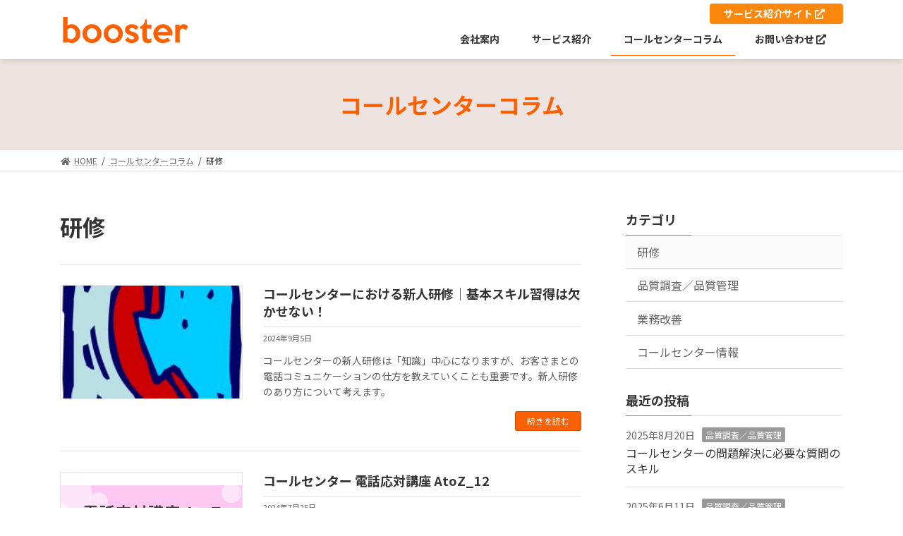

--- FILE ---
content_type: text/html; charset=UTF-8
request_url: https://www.booster-tokyo.co.jp/column_category/training/
body_size: 9977
content:

<!DOCTYPE html>
<html lang="ja">
<head>
<meta charset="utf-8">
<meta http-equiv="X-UA-Compatible" content="IE=edge">
<meta name="viewport" content="width=device-width, initial-scale=1">
<!-- Google Tag Manager -->
<script>(function(w,d,s,l,i){w[l]=w[l]||[];w[l].push({'gtm.start':
new Date().getTime(),event:'gtm.js'});var f=d.getElementsByTagName(s)[0],
j=d.createElement(s),dl=l!='dataLayer'?'&l='+l:'';j.async=true;j.src=
'https://www.googletagmanager.com/gtm.js?id='+i+dl;f.parentNode.insertBefore(j,f);
})(window,document,'script','dataLayer','GTM-TRXPL27');</script>
<!-- End Google Tag Manager --><title>研修 | 株式会社 booster</title>
<meta name='robots' content='max-image-preview:large' />
<link rel='dns-prefetch' href='//s.w.org' />
<link rel="alternate" type="application/rss+xml" title="株式会社 booster &raquo; フィード" href="https://www.booster-tokyo.co.jp/feed/" />
<link rel="alternate" type="application/rss+xml" title="株式会社 booster &raquo; コメントフィード" href="https://www.booster-tokyo.co.jp/comments/feed/" />
<link rel="alternate" type="application/rss+xml" title="株式会社 booster &raquo; 研修 コラムカテゴリ のフィード" href="https://www.booster-tokyo.co.jp/column_category/training/feed/" />
<meta name="description" content="研修 について 株式会社 booster コールセンターの研修・品質管理" /><link rel='stylesheet' id='vkExUnit_common_style-css'  href='https://www.booster-tokyo.co.jp/wp-content/plugins/vk-all-in-one-expansion-unit/assets/css/vkExUnit_style.css?ver=9.69.0.0' type='text/css' media='all' />
<style id='vkExUnit_common_style-inline-css' type='text/css'>
.tagcloud a:before { font-family: "Font Awesome 5 Free";content: "\f02b";font-weight: bold; }
:root {--ver_page_top_button_url:url(https://www.booster-tokyo.co.jp/wp-content/plugins/vk-all-in-one-expansion-unit/assets/images/to-top-btn-icon.svg);}@font-face {font-weight: normal;font-style: normal;font-family: "vk_sns";src: url("https://www.booster-tokyo.co.jp/wp-content/plugins/vk-all-in-one-expansion-unit/inc/sns/icons/fonts/vk_sns.eot?-bq20cj");src: url("https://www.booster-tokyo.co.jp/wp-content/plugins/vk-all-in-one-expansion-unit/inc/sns/icons/fonts/vk_sns.eot?#iefix-bq20cj") format("embedded-opentype"),url("https://www.booster-tokyo.co.jp/wp-content/plugins/vk-all-in-one-expansion-unit/inc/sns/icons/fonts/vk_sns.woff?-bq20cj") format("woff"),url("https://www.booster-tokyo.co.jp/wp-content/plugins/vk-all-in-one-expansion-unit/inc/sns/icons/fonts/vk_sns.ttf?-bq20cj") format("truetype"),url("https://www.booster-tokyo.co.jp/wp-content/plugins/vk-all-in-one-expansion-unit/inc/sns/icons/fonts/vk_sns.svg?-bq20cj#vk_sns") format("svg");}
</style>
<link rel='stylesheet' id='wp-block-library-css'  href='https://www.booster-tokyo.co.jp/wp-includes/css/dist/block-library/style.min.css?ver=5.8.12' type='text/css' media='all' />
<style id='wp-block-library-inline-css' type='text/css'>
/* VK Color Palettes */:root{ --vk-color-primary:#fb6103}:root .has-vk-color-primary-color { color:var(--vk-color-primary); }:root .has-vk-color-primary-background-color { background-color:var(--vk-color-primary); }:root{ --vk-color-primary-dark:#c84d02}:root .has-vk-color-primary-dark-color { color:var(--vk-color-primary-dark); }:root .has-vk-color-primary-dark-background-color { background-color:var(--vk-color-primary-dark); }:root{ --vk-color-primary-vivid:#ff6a03}:root .has-vk-color-primary-vivid-color { color:var(--vk-color-primary-vivid); }:root .has-vk-color-primary-vivid-background-color { background-color:var(--vk-color-primary-vivid); }
</style>
<link rel='stylesheet' id='vk-swiper-style-css'  href='https://www.booster-tokyo.co.jp/wp-content/plugins/vk-blocks/inc/vk-swiper/package/assets/css/swiper.min.css?ver=5.4.5' type='text/css' media='all' />
<link rel='stylesheet' id='lightning-common-style-css'  href='https://www.booster-tokyo.co.jp/wp-content/themes/lightning/_g3/assets/css/style.css?ver=14.11.9' type='text/css' media='all' />
<style id='lightning-common-style-inline-css' type='text/css'>
/* Lightning */:root {--vk-color-primary:#fb6103;--vk-color-primary-dark:#c84d02;--vk-color-primary-vivid:#ff6a03;--g_nav_main_acc_icon_open_url:url(https://www.booster-tokyo.co.jp/wp-content/themes/lightning/_g3/inc/vk-mobile-nav/package/images/vk-menu-acc-icon-open-black.svg);--g_nav_main_acc_icon_close_url: url(https://www.booster-tokyo.co.jp/wp-content/themes/lightning/_g3/inc/vk-mobile-nav/package/images/vk-menu-close-black.svg);--g_nav_sub_acc_icon_open_url: url(https://www.booster-tokyo.co.jp/wp-content/themes/lightning/_g3/inc/vk-mobile-nav/package/images/vk-menu-acc-icon-open-white.svg);--g_nav_sub_acc_icon_close_url: url(https://www.booster-tokyo.co.jp/wp-content/themes/lightning/_g3/inc/vk-mobile-nav/package/images/vk-menu-close-white.svg);}
html{scroll-padding-top:var(--vk-size-admin-bar);}
/* vk-mobile-nav */:root {--vk-mobile-nav-menu-btn-bg-src: url("https://www.booster-tokyo.co.jp/wp-content/themes/lightning/_g3/inc/vk-mobile-nav/package/images/vk-menu-btn-black.svg");--vk-mobile-nav-menu-btn-close-bg-src: url("https://www.booster-tokyo.co.jp/wp-content/themes/lightning/_g3/inc/vk-mobile-nav/package/images/vk-menu-close-black.svg");--vk-menu-acc-icon-open-black-bg-src: url("https://www.booster-tokyo.co.jp/wp-content/themes/lightning/_g3/inc/vk-mobile-nav/package/images/vk-menu-acc-icon-open-black.svg");--vk-menu-acc-icon-open-white-bg-src: url("https://www.booster-tokyo.co.jp/wp-content/themes/lightning/_g3/inc/vk-mobile-nav/package/images/vk-menu-acc-icon-open-white.svg");--vk-menu-acc-icon-close-black-bg-src: url("https://www.booster-tokyo.co.jp/wp-content/themes/lightning/_g3/inc/vk-mobile-nav/package/images/vk-menu-close-black.svg");--vk-menu-acc-icon-close-white-bg-src: url("https://www.booster-tokyo.co.jp/wp-content/themes/lightning/_g3/inc/vk-mobile-nav/package/images/vk-menu-close-white.svg");}
</style>
<link rel='stylesheet' id='lightning-design-style-css'  href='https://www.booster-tokyo.co.jp/wp-content/themes/lightning/_g3/design-skin/origin3/css/style.css?ver=14.11.9' type='text/css' media='all' />
<link rel='stylesheet' id='vk-blog-card-css'  href='https://www.booster-tokyo.co.jp/wp-content/themes/lightning/_g3/inc/vk-wp-oembed-blog-card/package/css/blog-card.css?ver=5.8.12' type='text/css' media='all' />
<link rel='stylesheet' id='vk-font-awesome-css'  href='https://www.booster-tokyo.co.jp/wp-content/plugins/vk-all-in-one-expansion-unit/inc/font-awesome/package/versions/5/css/all.min.css?ver=5.13.0' type='text/css' media='all' />
<link rel='stylesheet' id='vk-blocks-build-css-css'  href='https://www.booster-tokyo.co.jp/wp-content/plugins/vk-blocks/inc/vk-blocks/build/block-build.css?ver=1.19.1' type='text/css' media='all' />
<style id='vk-blocks-build-css-inline-css' type='text/css'>
:root {--vk_flow-arrow: url(https://www.booster-tokyo.co.jp/wp-content/plugins/vk-blocks/inc/vk-blocks/images/arrow_bottom.svg);--vk_image-mask-wave01: url(https://www.booster-tokyo.co.jp/wp-content/plugins/vk-blocks/inc/vk-blocks/images/wave01.svg);--vk_image-mask-wave02: url(https://www.booster-tokyo.co.jp/wp-content/plugins/vk-blocks/inc/vk-blocks/images/wave02.svg);--vk_image-mask-wave03: url(https://www.booster-tokyo.co.jp/wp-content/plugins/vk-blocks/inc/vk-blocks/images/wave03.svg);--vk_image-mask-wave04: url(https://www.booster-tokyo.co.jp/wp-content/plugins/vk-blocks/inc/vk-blocks/images/wave04.svg);}

	:root {

		--vk-balloon-border-width:1px;

		--vk-balloon-speech-offset:-12px;
	}
	
</style>
<link rel='stylesheet' id='lightning-theme-style-css'  href='https://www.booster-tokyo.co.jp/wp-content/themes/lightning/style.css?ver=14.11.9' type='text/css' media='all' />
<link rel="https://api.w.org/" href="https://www.booster-tokyo.co.jp/wp-json/" /><link rel="alternate" type="application/json" href="https://www.booster-tokyo.co.jp/wp-json/wp/v2/column_category/4" /><link rel="EditURI" type="application/rsd+xml" title="RSD" href="https://www.booster-tokyo.co.jp/xmlrpc.php?rsd" />
<link rel="wlwmanifest" type="application/wlwmanifest+xml" href="https://www.booster-tokyo.co.jp/wp-includes/wlwmanifest.xml" /> 
<meta name="generator" content="WordPress 5.8.12" />
<!-- [ VK All in One Expansion Unit OGP ] -->
<meta property="og:site_name" content="株式会社 booster" />
<meta property="og:url" content="https://www.booster-tokyo.co.jp/column/training/column058_newcomer/" />
<meta property="og:title" content="コールセンターにおける新人研修｜基本スキル習得は欠かせない！ | 株式会社 booster" />
<meta property="og:description" content="研修 について 株式会社 booster コールセンターの研修・品質管理" />
<meta property="og:type" content="article" />
<!-- [ / VK All in One Expansion Unit OGP ] -->
<!-- [ VK All in One Expansion Unit twitter card ] -->
<meta name="twitter:card" content="summary_large_image">
<meta name="twitter:description" content="研修 について 株式会社 booster コールセンターの研修・品質管理">
<meta name="twitter:title" content="コールセンターにおける新人研修｜基本スキル習得は欠かせない！ | 株式会社 booster">
<meta name="twitter:url" content="https://www.booster-tokyo.co.jp/column/training/column058_newcomer/">
	<meta name="twitter:domain" content="www.booster-tokyo.co.jp">
	<!-- [ / VK All in One Expansion Unit twitter card ] -->
			<style type="text/css" id="wp-custom-css">
			/****************************
 layout
****************************/
@media (max-width: 991.98px) {
  .site-header-logo img {
    margin-left: 0;
  }
}
@media (min-width: 992px) {
  .global-nav--layout--float-right .global-nav-list > li:not(:first-child) {
    margin-left: 10px;
  }
}
.global-nav--layout--float-right .global-nav-list .l-header-service-btn {
  background: #FB870D;
  border-radius: 4px;
}
.global-nav--layout--float-right .global-nav-list .l-header-service-btn:before {
  content: none;
}
.global-nav--layout--float-right .global-nav-list .l-header-service-btn a {
  color: #fff;
  padding: 5px 20px;
}
.global-nav--layout--float-right .global-nav-list .l-header-service-btn:hover {
  opacity: .6;
}
body:not(.header_scrolled) .global-nav--layout--float-right {
  align-items: flex-end;
  padding-bottom: 5px;
}
body:not(.header_scrolled) .global-nav--layout--float-right .global-nav-list .l-header-service-btn {
  position: absolute;
  bottom: 95%;
  right: 0;
}
body:not(.header_scrolled) .global-nav--layout--float-right .global-nav-list .l-header-service-btn a {
/*  padding: 5px 20px; */
}
body.header_scrolled .global-nav--layout--float-right .global-nav-list .l-header-service-btn {
  margin: 10px
}
.vk-mobile-nav nav ul .l-header-service-btn {
  margin-top: 20px;
}
.vk-mobile-nav nav ul .l-header-service-btn a {
  border-bottom: none;
  background: #FB870D;
  color: #fff;
  border-radius: 4px;
}
.vk-mobile-nav-menu-btn {
  border-width: 2px;
  left: calc(100% - 34px - 10px);
  top: 14px;
}
.vk-mobile-nav-menu-btn.menu-open {
  border-width: 2px;
}
.l-cv {
  border-radius:10px;
  border: 4px solid #ddd;
  max-width: 1140px;
  margin: 50px auto;
}
@media (max-width: 584px) {
  .l-cv .wp-block-column {
/*    padding-left: 0 !important;
    padding-right: 0 !important;*/
  }
}
@media (max-width: 1184px) {
  .l-cv {
    max-width: 960px;
  }
}
@media (max-width: 975px) {
  .l-cv {
    max-width: 690px;
  }
}
@media (max-width: 752px) {
  .l-cv {
    max-width: 510px;
  }
}
@media (max-width: 584px) {
  .l-cv {
    margin: 30px 20px;
  }
}
.l-cv .l-cv-tel,
.l-cv .l-cv-form {
  border: 1px solid #ddd;
}
@media (max-width: 752px) {
  .l-cv .l-cv-form {
    margin-top: 20px;
  }
}
.l-cv .l-cv-tel-btn .vk_button_link {
  font-size: 40px;
}
@media (max-width: 752px) {
  .l-cv .l-cv-tel-btn .vk_button_link {
    font-size: 30px;
  }
}
@media (max-width: 752px) {
  .l-cv .l-cv-form-btn .vk_button_link {
    font-size: 16px;
  }
}
.vk-mobile-nav-menu-btn {


}
.widget_nav_menu > div > ul#menu-footer-nav li {
  font-size: 14px;
}

/****************************
 project
****************************/
.p-top-columns {
  margin-bottom: 0;
}
.p-top-columns h3 {
  margin-bottom: 0;
}
.p-top-columns a {
  border: 1px solid #ddd;
}
.p-top-columns a:hover {
  opacity: .7;
}
@media (max-width: 584px) {
  .p-top-service-column {
    flex-direction:  column-reverse;
  }
}

.p-about-table td:first-child {
  background: #eee;
}
@media (max-width: 584px) {
  .p-about-table td:first-child {
    width: 100px;
  }
}

@media (min-width: 585px) {
  .p-service-flow img {
    width: 80%;
    margin: 0 auto;
  }
}


/****************************
 component
****************************/
.c-recommend {
  border: 2px solid #ddd;
  padding: 20px 20px 0;
}
@media (max-width: 584px) {
  .c-recommend {
    margin-top: 20px;
  }
}
.c-service-btn a,
.c-service-btn a:hover {
  background: #FB870D !important;
}

/****************************
 theme
****************************/
:root {
  --vk-color-border-hr: #ddd;
}
.site-header {
  box-shadow: 0 0 10px 0 rgba(0,0,0,.2);
}
@media (min-width: 992px) {
  .site-header,
  .header_scrolled .site-header {
    box-shadow: 0 0 10px 0 rgba(0,0,0,.2);
  }
}
.lightning_swiper-container {
  border-bottom:  2px solid #ddd;
}
.site-footer-copyright p:last-child {
  display: none;
}
/* .entry-body p strong {
  color: #c00;
} */
.entry-meta-item-author {
  display: none;
}
.wp-block-button__link:hover,
.vk_post .vk_post_btn:hover {
  opacity: .7;
}
.page-header {
  background: #ede4e1;
  color: #fb6103;
}
@media (max-width: 584px) {
  .page-header {
    min-height: 6em;
  }
}
.widget_nav_menu > ul li {
  font-size: 16px;
}
@media (max-width: 584px) {
  .widget_nav_menu > ul li {
    font-size: 14px;
  }
}
.veu_postList .postList_terms a {
  font-size: 12px;
}
.post-list .vk_post_imgOuter_singleTermLabel {
  display: none;
}
@media (max-width: 584px) {
  .vk_post.media {
    padding-bottom: 3em;
  }
}
@media (max-width: 584px) {
  .wp-block-post-featured-image {
    text-align:  center;
  }
}
.vk_button .has-text-color.vk_button_link-type-text:hover {
  background-color: currentColor;
}
.vk_button .has-text-color.vk_button_link-type-text:hover .vk_button_link_before,
.vk_button .has-text-color.vk_button_link-type-text:hover .vk_button_link_txt {
  color: #fff;
}


@media (max-width: 752px) {
  .vk_posts.next-prev {
    margin-top: 60px;
  }
}
@media (min-width: 753px) {
  .vk_posts.next-prev {
    margin-top: 120px;
  }
}
/****************************
 Utility
****************************/
@media (max-width: 752px) {
  .u-pc {
    display: none !important;
  }
}
@media (min-width: 753px) {
  .u-sp {
    display: none !important;
  }
}
@media (max-width: 584px) {
  .u-sp-btn-center {
    justify-content: center !important;
  }
}		</style>
		</head>
<body class="archive tax-column_category term-training term-4 wp-embed-responsive fa_v5_css post-type-column vk-blocks sidebar-fix sidebar-fix-priority-top device-pc">
<a class="skip-link screen-reader-text" href="#main">コンテンツへスキップ</a>
<a class="skip-link screen-reader-text" href="#vk-mobile-nav">ナビゲーションに移動</a>
<!-- Google Tag Manager (noscript) -->
    <noscript><iframe src="https://www.googletagmanager.com/ns.html?id=GTM-TRXPL27"
    height="0" width="0" style="display:none;visibility:hidden"></iframe></noscript>
    <!-- End Google Tag Manager (noscript) -->
<header id="site-header" class="site-header site-header--layout--nav-float">
		<div id="site-header-container" class="site-header-container container">

				<div class="site-header-logo">
		<a href="https://www.booster-tokyo.co.jp/">
			<span><img src="https://www.booster-tokyo.co.jp/wp-content/uploads/2023/03/logo.gif" alt="株式会社 booster" /></span>
		</a>
		</div>

		
		<nav id="global-nav" class="global-nav global-nav--layout--float-right"><ul id="menu-header-nav" class="menu vk-menu-acc global-nav-list nav"><li id="menu-item-75" class="menu-item menu-item-type-post_type menu-item-object-page"><a href="https://www.booster-tokyo.co.jp/about/"><strong class="global-nav-name">会社案内</strong></a></li>
<li id="menu-item-76" class="menu-item menu-item-type-post_type menu-item-object-page"><a href="https://www.booster-tokyo.co.jp/service/"><strong class="global-nav-name">サービス紹介</strong></a></li>
<li id="menu-item-77" class="menu-item menu-item-type-post_type_archive menu-item-object-column current-menu-ancestor"><a href="https://www.booster-tokyo.co.jp/column/"><strong class="global-nav-name">コールセンターコラム</strong></a></li>
<li id="menu-item-78" class="menu-item menu-item-type-custom menu-item-object-custom"><a target="_blank" href="https://www.callcenter.ne.jp/contact/"><strong class="global-nav-name">お問い合わせ <i class="fas fa-external-link-alt"></i></strong></a></li>
<li id="menu-item-79" class="l-header-service-btn menu-item menu-item-type-custom menu-item-object-custom"><a target="_blank" href="https://www.callcenter.ne.jp/"><strong class="global-nav-name">サービス紹介サイト <i class="fas fa-external-link-alt"></i></strong></a></li>
</ul></nav>	</div>
	</header>


	<div class="page-header"><div class="page-header-inner container">
<h1 class="page-header-title">コールセンターコラム</h1></div></div><!-- [ /.page-header ] -->

	<!-- [ #breadcrumb ] --><div id="breadcrumb" class="breadcrumb"><div class="container"><ol class="breadcrumb-list"><li class="breadcrumb-list__item breadcrumb-list__item--home" itemprop="itemListElement" itemscope itemtype="http://schema.org/ListItem"><a href="https://www.booster-tokyo.co.jp" itemprop="item"><i class="fas fa-fw fa-home"></i><span itemprop="name">HOME</span></a><meta itemprop="position" content="1" /></li><li class="breadcrumb-list__item" itemprop="itemListElement" itemscope itemtype="http://schema.org/ListItem"><a href="https://www.booster-tokyo.co.jp/column/" itemprop="item"><span itemprop="name">コールセンターコラム</span></a><meta itemprop="position" content="2" /></li><li class="breadcrumb-list__item" itemprop="itemListElement" itemscope itemtype="http://schema.org/ListItem"><span itemprop="name">研修</span><meta itemprop="position" content="3" /></li></ol></div>
                </div>
                <!-- [ /#breadcrumb ] -->
                

<div class="site-body">
		<div class="site-body-container container">

		<div class="main-section main-section--col--two" id="main" role="main">
			
			<header class="archive-header"><h1 class="archive-header-title">研修</h1></header>

	
	<div class="post-list vk_posts vk_posts-mainSection">

		<div id="post-1563" class="vk_post vk_post-postType-column media vk_post-col-xs-12 vk_post-col-sm-12 vk_post-col-lg-12 vk_post-btn-display post-1563 column type-column status-publish has-post-thumbnail hentry column_category-training"><div class="vk_post_imgOuter media-img" style="background-image:url(https://www.booster-tokyo.co.jp/wp-content/uploads/2021/12/phone4.jpg)"><a href="https://www.booster-tokyo.co.jp/column/training/column058_newcomer/"><div class="card-img-overlay"><span class="vk_post_imgOuter_singleTermLabel" style="color:#fff;background-color:#999999">研修</span></div><img width="202" height="199" src="https://www.booster-tokyo.co.jp/wp-content/uploads/2021/12/phone4.jpg" class="vk_post_imgOuter_img wp-post-image" alt="" loading="lazy" /></a></div><!-- [ /.vk_post_imgOuter ] --><div class="vk_post_body media-body"><h5 class="vk_post_title media-title"><a href="https://www.booster-tokyo.co.jp/column/training/column058_newcomer/">コールセンターにおける新人研修｜基本スキル習得は欠かせない！</a></h5><div class="vk_post_date media-date published">2024年9月5日</div><p class="vk_post_excerpt media-text">コールセンターの新人研修は「知識」中心になりますが、お客さまとの電話コミュニケーションの仕方を教えていくことも重要です。新人研修のあり方について考えます。</p><div class="vk_post_btnOuter text-right"><a class="btn btn-sm btn-primary vk_post_btn" href="https://www.booster-tokyo.co.jp/column/training/column058_newcomer/">続きを読む</a></div></div><!-- [ /.media-body ] --></div><!-- [ /.media ] --><div id="post-3093" class="vk_post vk_post-postType-column media vk_post-col-xs-12 vk_post-col-sm-12 vk_post-col-lg-12 vk_post-btn-display post-3093 column type-column status-publish has-post-thumbnail hentry column_category-training column_category-quality column_category-improvement"><div class="vk_post_imgOuter media-img" style="background-image:url(https://www.booster-tokyo.co.jp/wp-content/uploads/2024/07/title12_3-1024x304.png)"><a href="https://www.booster-tokyo.co.jp/column/training/column112_atoz12/"><div class="card-img-overlay"><span class="vk_post_imgOuter_singleTermLabel" style="color:#fff;background-color:#999999">研修</span></div><img width="300" height="89" src="https://www.booster-tokyo.co.jp/wp-content/uploads/2024/07/title12_3-300x89.png" class="vk_post_imgOuter_img wp-post-image" alt="" loading="lazy" /></a></div><!-- [ /.vk_post_imgOuter ] --><div class="vk_post_body media-body"><h5 class="vk_post_title media-title"><a href="https://www.booster-tokyo.co.jp/column/training/column112_atoz12/">コールセンター 電話応対講座 AtoZ_12</a></h5><div class="vk_post_date media-date published">2024年7月25日</div><p class="vk_post_excerpt media-text">『コールセンター 電話応対講座 AtoZ』【第12回】共感のスキル</p><div class="vk_post_btnOuter text-right"><a class="btn btn-sm btn-primary vk_post_btn" href="https://www.booster-tokyo.co.jp/column/training/column112_atoz12/">続きを読む</a></div></div><!-- [ /.media-body ] --></div><!-- [ /.media ] --><div id="post-3023" class="vk_post vk_post-postType-column media vk_post-col-xs-12 vk_post-col-sm-12 vk_post-col-lg-12 vk_post-btn-display post-3023 column type-column status-publish has-post-thumbnail hentry column_category-training column_category-quality column_category-improvement"><div class="vk_post_imgOuter media-img" style="background-image:url(https://www.booster-tokyo.co.jp/wp-content/uploads/2024/04/title11_2-1024x304.png)"><a href="https://www.booster-tokyo.co.jp/column/training/column107_atoz11/"><div class="card-img-overlay"><span class="vk_post_imgOuter_singleTermLabel" style="color:#fff;background-color:#999999">研修</span></div><img width="300" height="89" src="https://www.booster-tokyo.co.jp/wp-content/uploads/2024/04/title11_2-300x89.png" class="vk_post_imgOuter_img wp-post-image" alt="" loading="lazy" /></a></div><!-- [ /.vk_post_imgOuter ] --><div class="vk_post_body media-body"><h5 class="vk_post_title media-title"><a href="https://www.booster-tokyo.co.jp/column/training/column107_atoz11/">コールセンター 電話応対講座 AtoZ_11</a></h5><div class="vk_post_date media-date published">2024年4月26日</div><p class="vk_post_excerpt media-text">『コールセンター 電話応対講座 AtoZ』【第11回】傾聴のスキル</p><div class="vk_post_btnOuter text-right"><a class="btn btn-sm btn-primary vk_post_btn" href="https://www.booster-tokyo.co.jp/column/training/column107_atoz11/">続きを読む</a></div></div><!-- [ /.media-body ] --></div><!-- [ /.media ] --><div id="post-2956" class="vk_post vk_post-postType-column media vk_post-col-xs-12 vk_post-col-sm-12 vk_post-col-lg-12 vk_post-btn-display post-2956 column type-column status-publish has-post-thumbnail hentry column_category-training column_category-quality column_category-improvement"><div class="vk_post_imgOuter media-img" style="background-image:url(https://www.booster-tokyo.co.jp/wp-content/uploads/2024/04/title810_3-1-1024x304.png)"><a href="https://www.booster-tokyo.co.jp/column/training/column107_atoz10/"><div class="card-img-overlay"><span class="vk_post_imgOuter_singleTermLabel" style="color:#fff;background-color:#999999">研修</span></div><img width="300" height="89" src="https://www.booster-tokyo.co.jp/wp-content/uploads/2024/04/title810_3-1-300x89.png" class="vk_post_imgOuter_img wp-post-image" alt="" loading="lazy" /></a></div><!-- [ /.vk_post_imgOuter ] --><div class="vk_post_body media-body"><h5 class="vk_post_title media-title"><a href="https://www.booster-tokyo.co.jp/column/training/column107_atoz10/">コールセンター 電話応対講座 AtoZ_10</a></h5><div class="vk_post_date media-date published">2024年4月9日</div><p class="vk_post_excerpt media-text">『コールセンター 電話応対講座 AtoZ』【第10回】アウトバウンドで重要なスキル</p><div class="vk_post_btnOuter text-right"><a class="btn btn-sm btn-primary vk_post_btn" href="https://www.booster-tokyo.co.jp/column/training/column107_atoz10/">続きを読む</a></div></div><!-- [ /.media-body ] --></div><!-- [ /.media ] --><div id="post-2884" class="vk_post vk_post-postType-column media vk_post-col-xs-12 vk_post-col-sm-12 vk_post-col-lg-12 vk_post-btn-display post-2884 column type-column status-publish has-post-thumbnail hentry column_category-training column_category-quality column_category-improvement"><div class="vk_post_imgOuter media-img" style="background-image:url(https://www.booster-tokyo.co.jp/wp-content/uploads/2024/03/title9_2-1024x304.png)"><a href="https://www.booster-tokyo.co.jp/column/training/column104_atoz09/"><div class="card-img-overlay"><span class="vk_post_imgOuter_singleTermLabel" style="color:#fff;background-color:#999999">研修</span></div><img width="300" height="89" src="https://www.booster-tokyo.co.jp/wp-content/uploads/2024/03/title9_2-300x89.png" class="vk_post_imgOuter_img wp-post-image" alt="" loading="lazy" /></a></div><!-- [ /.vk_post_imgOuter ] --><div class="vk_post_body media-body"><h5 class="vk_post_title media-title"><a href="https://www.booster-tokyo.co.jp/column/training/column104_atoz09/">コールセンター 電話応対講座 AtoZ_09</a></h5><div class="vk_post_date media-date published">2024年3月4日</div><p class="vk_post_excerpt media-text">『コールセンター 電話応対講座 AtoZ』【第9回】会話のふたつの「間」</p><div class="vk_post_btnOuter text-right"><a class="btn btn-sm btn-primary vk_post_btn" href="https://www.booster-tokyo.co.jp/column/training/column104_atoz09/">続きを読む</a></div></div><!-- [ /.media-body ] --></div><!-- [ /.media ] --><div id="post-2784" class="vk_post vk_post-postType-column media vk_post-col-xs-12 vk_post-col-sm-12 vk_post-col-lg-12 vk_post-btn-display post-2784 column type-column status-publish has-post-thumbnail hentry column_category-training column_category-quality column_category-improvement"><div class="vk_post_imgOuter media-img" style="background-image:url(https://www.booster-tokyo.co.jp/wp-content/uploads/2024/01/title8_3-1024x304.png)"><a href="https://www.booster-tokyo.co.jp/column/training/column103_atoz08/"><div class="card-img-overlay"><span class="vk_post_imgOuter_singleTermLabel" style="color:#fff;background-color:#999999">研修</span></div><img width="300" height="89" src="https://www.booster-tokyo.co.jp/wp-content/uploads/2024/01/title8_3-300x89.png" class="vk_post_imgOuter_img wp-post-image" alt="" loading="lazy" /></a></div><!-- [ /.vk_post_imgOuter ] --><div class="vk_post_body media-body"><h5 class="vk_post_title media-title"><a href="https://www.booster-tokyo.co.jp/column/training/column103_atoz08/">コールセンター 電話応対講座 AtoZ_08</a></h5><div class="vk_post_date media-date published">2024年2月9日</div><p class="vk_post_excerpt media-text">『コールセンター 電話応対講座 AtoZ』【第8回】抑揚つけて表情豊かに</p><div class="vk_post_btnOuter text-right"><a class="btn btn-sm btn-primary vk_post_btn" href="https://www.booster-tokyo.co.jp/column/training/column103_atoz08/">続きを読む</a></div></div><!-- [ /.media-body ] --></div><!-- [ /.media ] --><div id="post-2764" class="vk_post vk_post-postType-column media vk_post-col-xs-12 vk_post-col-sm-12 vk_post-col-lg-12 vk_post-btn-display post-2764 column type-column status-publish has-post-thumbnail hentry column_category-training column_category-quality column_category-improvement"><div class="vk_post_imgOuter media-img" style="background-image:url(https://www.booster-tokyo.co.jp/wp-content/uploads/2024/01/title7_3-1024x304.png)"><a href="https://www.booster-tokyo.co.jp/column/training/column102_atoz07/"><div class="card-img-overlay"><span class="vk_post_imgOuter_singleTermLabel" style="color:#fff;background-color:#999999">研修</span></div><img width="300" height="89" src="https://www.booster-tokyo.co.jp/wp-content/uploads/2024/01/title7_3-300x89.png" class="vk_post_imgOuter_img wp-post-image" alt="" loading="lazy" /></a></div><!-- [ /.vk_post_imgOuter ] --><div class="vk_post_body media-body"><h5 class="vk_post_title media-title"><a href="https://www.booster-tokyo.co.jp/column/training/column102_atoz07/">コールセンター 電話応対講座 AtoZ_07</a></h5><div class="vk_post_date media-date published">2024年1月10日</div><p class="vk_post_excerpt media-text">『コールセンター 電話応対講座 AtoZ』【第7回】心からのお詫び</p><div class="vk_post_btnOuter text-right"><a class="btn btn-sm btn-primary vk_post_btn" href="https://www.booster-tokyo.co.jp/column/training/column102_atoz07/">続きを読む</a></div></div><!-- [ /.media-body ] --></div><!-- [ /.media ] --><div id="post-2736" class="vk_post vk_post-postType-column media vk_post-col-xs-12 vk_post-col-sm-12 vk_post-col-lg-12 vk_post-btn-display post-2736 column type-column status-publish has-post-thumbnail hentry column_category-training column_category-quality column_category-improvement"><div class="vk_post_imgOuter media-img" style="background-image:url(https://www.booster-tokyo.co.jp/wp-content/uploads/2023/11/title6_2-1024x304.png)"><a href="https://www.booster-tokyo.co.jp/column/training/column101_atoz06/"><div class="card-img-overlay"><span class="vk_post_imgOuter_singleTermLabel" style="color:#fff;background-color:#999999">研修</span></div><img width="300" height="89" src="https://www.booster-tokyo.co.jp/wp-content/uploads/2023/11/title6_2-300x89.png" class="vk_post_imgOuter_img wp-post-image" alt="" loading="lazy" /></a></div><!-- [ /.vk_post_imgOuter ] --><div class="vk_post_body media-body"><h5 class="vk_post_title media-title"><a href="https://www.booster-tokyo.co.jp/column/training/column101_atoz06/">コールセンター 電話応対講座 AtoZ_06</a></h5><div class="vk_post_date media-date published">2023年12月2日</div><p class="vk_post_excerpt media-text">『コールセンター 電話応対講座 AtoZ』【第6回】心のこもったお礼</p><div class="vk_post_btnOuter text-right"><a class="btn btn-sm btn-primary vk_post_btn" href="https://www.booster-tokyo.co.jp/column/training/column101_atoz06/">続きを読む</a></div></div><!-- [ /.media-body ] --></div><!-- [ /.media ] --><div id="post-2716" class="vk_post vk_post-postType-column media vk_post-col-xs-12 vk_post-col-sm-12 vk_post-col-lg-12 vk_post-btn-display post-2716 column type-column status-publish has-post-thumbnail hentry column_category-training column_category-quality column_category-improvement"><div class="vk_post_imgOuter media-img" style="background-image:url(https://www.booster-tokyo.co.jp/wp-content/uploads/2023/11/title5_3-2-1024x304.png)"><a href="https://www.booster-tokyo.co.jp/column/training/column100_atoz05/"><div class="card-img-overlay"><span class="vk_post_imgOuter_singleTermLabel" style="color:#fff;background-color:#999999">研修</span></div><img width="300" height="89" src="https://www.booster-tokyo.co.jp/wp-content/uploads/2023/11/title5_3-2-300x89.png" class="vk_post_imgOuter_img wp-post-image" alt="" loading="lazy" /></a></div><!-- [ /.vk_post_imgOuter ] --><div class="vk_post_body media-body"><h5 class="vk_post_title media-title"><a href="https://www.booster-tokyo.co.jp/column/training/column100_atoz05/">コールセンター 電話応対講座 AtoZ_05</a></h5><div class="vk_post_date media-date published">2023年11月16日</div><p class="vk_post_excerpt media-text">『コールセンター 電話応対講座 AtoZ』【第5回】用件復唱＋「改めての自己紹介」</p><div class="vk_post_btnOuter text-right"><a class="btn btn-sm btn-primary vk_post_btn" href="https://www.booster-tokyo.co.jp/column/training/column100_atoz05/">続きを読む</a></div></div><!-- [ /.media-body ] --></div><!-- [ /.media ] --><div id="post-2694" class="vk_post vk_post-postType-column media vk_post-col-xs-12 vk_post-col-sm-12 vk_post-col-lg-12 vk_post-btn-display post-2694 column type-column status-publish has-post-thumbnail hentry column_category-training column_category-quality column_category-improvement"><div class="vk_post_imgOuter media-img" style="background-image:url(https://www.booster-tokyo.co.jp/wp-content/uploads/2023/08/第四回アイキャッチ-1024x304.png)"><a href="https://www.booster-tokyo.co.jp/column/training/column099_atoz04/"><div class="card-img-overlay"><span class="vk_post_imgOuter_singleTermLabel" style="color:#fff;background-color:#999999">研修</span></div><img width="300" height="89" src="https://www.booster-tokyo.co.jp/wp-content/uploads/2023/08/第四回アイキャッチ-300x89.png" class="vk_post_imgOuter_img wp-post-image" alt="" loading="lazy" /></a></div><!-- [ /.vk_post_imgOuter ] --><div class="vk_post_body media-body"><h5 class="vk_post_title media-title"><a href="https://www.booster-tokyo.co.jp/column/training/column099_atoz04/">コールセンター 電話応対講座 AtoZ_04</a></h5><div class="vk_post_date media-date published">2023年8月29日</div><p class="vk_post_excerpt media-text">『コールセンター 電話応対講座 AtoZ』【第4回】オープニングとクロージング</p><div class="vk_post_btnOuter text-right"><a class="btn btn-sm btn-primary vk_post_btn" href="https://www.booster-tokyo.co.jp/column/training/column099_atoz04/">続きを読む</a></div></div><!-- [ /.media-body ] --></div><!-- [ /.media ] -->
	</div><!-- [ /.post-list ] -->


	
	<nav class="navigation pagination" role="navigation" aria-label="投稿">
		<h2 class="screen-reader-text">投稿ナビゲーション</h2>
		<div class="nav-links"><ul class='page-numbers'>
	<li><span aria-current="page" class="page-numbers current"><span class="meta-nav screen-reader-text">固定ページ </span>1</span></li>
	<li><a class="page-numbers" href="https://www.booster-tokyo.co.jp/column_category/training/page/2/"><span class="meta-nav screen-reader-text">固定ページ </span>2</a></li>
	<li><span class="page-numbers dots">&hellip;</span></li>
	<li><a class="page-numbers" href="https://www.booster-tokyo.co.jp/column_category/training/page/6/"><span class="meta-nav screen-reader-text">固定ページ </span>6</a></li>
	<li><a class="next page-numbers" href="https://www.booster-tokyo.co.jp/column_category/training/page/2/">&raquo;</a></li>
</ul>
</div>
	</nav>


					</div><!-- [ /.main-section ] -->

		<div class="sub-section sub-section--col--two">
		<aside class="widget widget_wp_widget_vk_taxonomy_list" id="wp_widget_vk_taxonomy_list-3">		<div class="sideWidget widget_taxonomies widget_nav_menu">
			<h4 class="widget-title sub-section-title">カテゴリ</h4>			<ul class="localNavi">
					<li class="cat-item cat-item-4 current-cat"><a aria-current="page" href="https://www.booster-tokyo.co.jp/column_category/training/">研修</a>
</li>
	<li class="cat-item cat-item-5"><a href="https://www.booster-tokyo.co.jp/column_category/quality/">品質調査／品質管理</a>
</li>
	<li class="cat-item cat-item-6"><a href="https://www.booster-tokyo.co.jp/column_category/improvement/">業務改善</a>
</li>
	<li class="cat-item cat-item-7"><a href="https://www.booster-tokyo.co.jp/column_category/callcenter/">コールセンター情報</a>
</li>
			</ul>
		</div>
		</aside>		<aside class="widget widget_vkexunit_post_list" id="vkexunit_post_list-2"><div class="veu_postList pt_1"><h4 class="widget-title sub-section-title">最近の投稿</h4><ul class="postList"><li id="post-3166">

		<span class="published postList_date postList_meta_items">2025年8月20日</span><span class="postList_terms postList_meta_items"><a href="https://www.booster-tokyo.co.jp/column_category/quality/" style="background-color:#999999;border:none;color:white;">品質調査／品質管理</a></span><span class="postList_title entry-title"><a href="https://www.booster-tokyo.co.jp/column/quality/column114_question/">コールセンターの問題解決に必要な質問のスキル</a></span></li>
		<li id="post-3091">

		<span class="published postList_date postList_meta_items">2025年6月11日</span><span class="postList_terms postList_meta_items"><a href="https://www.booster-tokyo.co.jp/column_category/quality/" style="background-color:#999999;border:none;color:white;">品質調査／品質管理</a></span><span class="postList_title entry-title"><a href="https://www.booster-tokyo.co.jp/column/quality/column113_rank/">コールセンターの応対品質を数値化する─モニタリング結果を活かす「ランク」の導入</a></span></li>
		<li id="post-1563">

		<span class="published postList_date postList_meta_items">2024年9月5日</span><span class="postList_terms postList_meta_items"><a href="https://www.booster-tokyo.co.jp/column_category/training/" style="background-color:#999999;border:none;color:white;">研修</a></span><span class="postList_title entry-title"><a href="https://www.booster-tokyo.co.jp/column/training/column058_newcomer/">コールセンターにおける新人研修｜基本スキル習得は欠かせない！</a></span></li>
		<li id="post-3093">

		<span class="published postList_date postList_meta_items">2024年7月25日</span><span class="postList_terms postList_meta_items"><a href="https://www.booster-tokyo.co.jp/column_category/training/" style="background-color:#999999;border:none;color:white;">研修</a></span><span class="postList_terms postList_meta_items"><a href="https://www.booster-tokyo.co.jp/column_category/quality/" style="background-color:#999999;border:none;color:white;">品質調査／品質管理</a></span><span class="postList_terms postList_meta_items"><a href="https://www.booster-tokyo.co.jp/column_category/improvement/" style="background-color:#999999;border:none;color:white;">業務改善</a></span><span class="postList_title entry-title"><a href="https://www.booster-tokyo.co.jp/column/training/column112_atoz12/">コールセンター 電話応対講座 AtoZ_12</a></span></li>
		<li id="post-3065">

		<span class="published postList_date postList_meta_items">2024年6月21日</span><span class="postList_terms postList_meta_items"><a href="https://www.booster-tokyo.co.jp/column_category/quality/" style="background-color:#999999;border:none;color:white;">品質調査／品質管理</a></span><span class="postList_title entry-title"><a href="https://www.booster-tokyo.co.jp/column/quality/column111_clinic/">病院・クリニックも電話応対が重要</a></span></li>
		</ul></div></aside> </div><!-- [ /.sub-section ] -->

	</div><!-- [ /.site-body-container ] -->

	
</div><!-- [ /.site-body ] -->



<div class="wp-block-columns l-cv">
<div class="wp-block-column has-black-color has-white-background-color has-text-color has-background" style="padding-top:30px;padding-right:20px;padding-bottom:0px;padding-left:20px">
<h2 class="has-text-align-center is-style-vk-heading-plain">お問い合わせ</h2>



<p class="has-text-align-center">ご質問やご相談を承ります。どうぞ、お気軽にお問い合わせください。</p>



<div class="wp-block-columns l-cv-box">
<div class="wp-block-column l-cv-tel" style="padding-top:20px;padding-right:20px;padding-bottom:0px;padding-left:20px">
<h2 class="has-text-align-center is-style-vk-heading-plain" style="font-size:20px">お電話でのお問い合わせ</h2>



<div class="wp-block-vk-blocks-button vk_button vk_button-color-custom vk_button-align-block l-cv-tel-btn"><a href="tel:03-5432-9217" class="vk_button_link has-text-color vk_button_link-type-text has-vk-color-primary-color btn-lg btn-block" role="button" aria-pressed="true" rel="noopener"><i class="fas vk_button_link_before fa-phone-square"></i><span class="vk_button_link_txt"><strong>03-5432-9217</strong></span></a></div>



<p class="has-text-align-center has-small-font-size">営業時間 9:30～17:30（土・日・祝日は除く）</p>
</div>



<div class="wp-block-column l-cv-form" style="padding-top:20px;padding-right:20px;padding-bottom:20px;padding-left:20px">
<h2 class="has-text-align-center is-style-vk-heading-plain" style="font-size:20px"><meta charset="utf-8">Webでのお問い合わせ</h2>



<div class="wp-block-vk-blocks-button vk_button vk_button-color-custom vk_button-align-block l-cv-form-btn"><a href="https://www.callcenter.ne.jp/contact/" class="vk_button_link btn has-background has-vk-color-primary-background-color btn-lg btn-block" role="button" aria-pressed="true" target="_blank" rel="noopener"><i class="far vk_button_link_before fa-envelope"></i><span class="vk_button_link_txt"><strong>お問い合わせフォーム</strong></span></a></div>
</div>
</div>
</div>
</div>



<p></p>
<footer class="site-footer">

		
				<div class="container site-footer-content">
					<div class="row">
				<div class="col-lg-4 col-md-6"><aside class="widget widget_block widget_media_image" id="block-6">
<figure class="wp-block-image size-full"><img loading="lazy" width="183" height="50" src="https://www.booster-tokyo.co.jp/wp-content/uploads/2023/03/logo.gif" alt="" class="wp-image-2478"/></figure>
</aside><aside class="widget widget_block widget_text" id="block-8">
<p style="font-size:14.2px">〒155-0032<br>東京都世田谷区代沢5-3-20 中川ビル１階<br>TEL：03-5432-9217</p>
</aside></div><div class="col-lg-4 col-md-6"></div><div class="col-lg-4 col-md-6"><aside class="widget widget_nav_menu" id="nav_menu-4"><div class="menu-footer-nav-container"><ul id="menu-footer-nav" class="menu"><li id="menu-item-82" class="menu-item menu-item-type-post_type menu-item-object-page menu-item-82"><a href="https://www.booster-tokyo.co.jp/about/">会社案内</a></li>
<li id="menu-item-83" class="menu-item menu-item-type-post_type menu-item-object-page menu-item-83"><a href="https://www.booster-tokyo.co.jp/service/">サービス紹介</a></li>
<li id="menu-item-84" class="menu-item menu-item-type-post_type_archive menu-item-object-column menu-item-84 current-menu-ancestor"><a href="https://www.booster-tokyo.co.jp/column/">コールセンターコラム</a></li>
<li id="menu-item-26" class="menu-item menu-item-type-custom menu-item-object-custom menu-item-26"><a target="_blank" rel="noopener" href="https://www.callcenter.ne.jp/contact/">お問い合わせ <i class="fas fa-external-link-alt"></i></a></li>
<li id="menu-item-87" class="menu-item menu-item-type-custom menu-item-object-custom menu-item-87"><a target="_blank" rel="noopener" href="https://www.callcenter.ne.jp/">サービス紹介サイト <i class="fas fa-external-link-alt"></i></a></li>
</ul></div></aside></div>			</div>
				</div>
	
	
	<div class="container site-footer-copyright">
			<p>Copyright &copy; 株式会社 booster All Rights Reserved.</p><p>Powered by <a href="https://wordpress.org/">WordPress</a> with <a href="https://lightning.nagoya/ja/" target="_blank" title="無料 WordPress テーマ Lightning"> Lightning Theme</a> &amp; <a href="https://ex-unit.nagoya/ja/" target="_blank">VK All in One Expansion Unit</a> by <a href="https://www.vektor-inc.co.jp/" target="_blank">Vektor,Inc.</a> technology.</p>	</div>
</footer> 
<div id="vk-mobile-nav-menu-btn" class="vk-mobile-nav-menu-btn">MENU</div><div class="vk-mobile-nav vk-mobile-nav-drop-in" id="vk-mobile-nav"><nav class="vk-mobile-nav-menu-outer" role="navigation"><ul id="menu-header-nav-1" class="vk-menu-acc menu"><li id="menu-item-75" class="menu-item menu-item-type-post_type menu-item-object-page menu-item-75"><a href="https://www.booster-tokyo.co.jp/about/">会社案内</a></li>
<li id="menu-item-76" class="menu-item menu-item-type-post_type menu-item-object-page menu-item-76"><a href="https://www.booster-tokyo.co.jp/service/">サービス紹介</a></li>
<li id="menu-item-77" class="menu-item menu-item-type-post_type_archive menu-item-object-column menu-item-77 current-menu-ancestor"><a href="https://www.booster-tokyo.co.jp/column/">コールセンターコラム</a></li>
<li id="menu-item-78" class="menu-item menu-item-type-custom menu-item-object-custom menu-item-78"><a target="_blank" rel="noopener" href="https://www.callcenter.ne.jp/contact/">お問い合わせ <i class="fas fa-external-link-alt"></i></a></li>
<li id="menu-item-79" class="l-header-service-btn menu-item menu-item-type-custom menu-item-object-custom menu-item-79"><a target="_blank" rel="noopener" href="https://www.callcenter.ne.jp/">サービス紹介サイト <i class="fas fa-external-link-alt"></i></a></li>
</ul></nav></div>
<a href="#top" id="page_top" class="page_top_btn">PAGE TOP</a><link rel='stylesheet' id='add_google_fonts_noto_sans-css'  href='https://fonts.googleapis.com/css2?family=Noto+Sans+JP%3Awght%40400%3B700&#038;display=swap&#038;ver=5.8.12' type='text/css' media='all' />
<script type='text/javascript' src='https://www.booster-tokyo.co.jp/wp-includes/js/clipboard.min.js?ver=5.8.12' id='clipboard-js'></script>
<script type='text/javascript' src='https://www.booster-tokyo.co.jp/wp-content/plugins/vk-all-in-one-expansion-unit/inc/sns//assets/js/copy-button.js' id='copy-button-js'></script>
<script type='text/javascript' src='https://www.booster-tokyo.co.jp/wp-content/plugins/vk-all-in-one-expansion-unit/inc/smooth-scroll/js/smooth-scroll.min.js?ver=9.69.0.0' id='smooth-scroll-js-js'></script>
<script type='text/javascript' id='vkExUnit_master-js-js-extra'>
/* <![CDATA[ */
var vkExOpt = {"ajax_url":"https:\/\/www.booster-tokyo.co.jp\/wp-admin\/admin-ajax.php"};
/* ]]> */
</script>
<script type='text/javascript' src='https://www.booster-tokyo.co.jp/wp-content/plugins/vk-all-in-one-expansion-unit/assets/js/all.min.js?ver=9.69.0.0' id='vkExUnit_master-js-js'></script>
<script type='text/javascript' src='https://www.booster-tokyo.co.jp/wp-content/plugins/vk-blocks/inc/vk-swiper/package/assets/js/swiper.min.js?ver=5.4.5' id='vk-swiper-script-js'></script>
<script type='text/javascript' id='vk-swiper-script-js-after'>
var lightning_swiper = new Swiper('.lightning_swiper-container', {"slidesPerView":1,"spaceBetween":0,"loop":false,"autoplay":{"delay":"4000"},"pagination":{"el":".swiper-pagination","clickable":true},"navigation":{"nextEl":".swiper-button-next","prevEl":".swiper-button-prev"},"effect":"slide"});
</script>
<script type='text/javascript' id='lightning-js-js-extra'>
/* <![CDATA[ */
var lightningOpt = {"header_scrool":"1","add_header_offset_margin":"1"};
/* ]]> */
</script>
<script type='text/javascript' src='https://www.booster-tokyo.co.jp/wp-content/themes/lightning/_g3/assets/js/main.js?ver=14.11.9' id='lightning-js-js'></script>
<script type='text/javascript' src='https://www.booster-tokyo.co.jp/wp-includes/js/wp-embed.min.js?ver=5.8.12' id='wp-embed-js'></script>
</body>
</html>